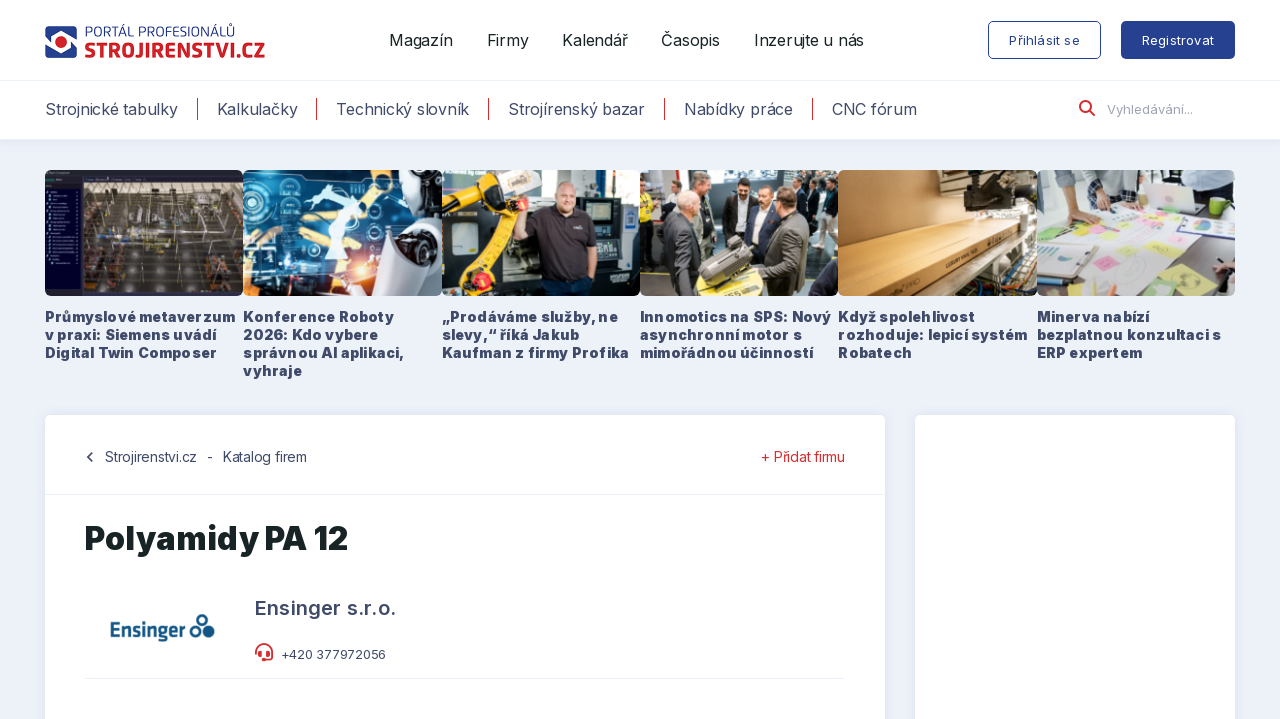

--- FILE ---
content_type: text/html; charset=UTF-8
request_url: https://www.strojirenstvi.cz/firmy/kategorie/polyamidy-pa-12/
body_size: 9953
content:
	
<!DOCTYPE html>
<html lang="cs" class="no-js">
	<head>
		<meta charset="utf-8" />
		<!--[if IE]><meta http-equiv="X-UA-Compatible" content="IE=edge"><![endif]-->
		<meta name="viewport" content="width=device-width, initial-scale=1.0, shrink-to-fit=no">

		<script>
			(function () {
				var className = document.documentElement.className;
				className = className.replace('no-js', 'js');

				(function() {
					var mediaHover = window.matchMedia('(hover: none), (pointer: coarse), (pointer: none)');
					mediaHover.addListener(function(media) {
						document.documentElement.classList[media.matches ? 'add' : 'remove']('no-hoverevents');
						document.documentElement.classList[!media.matches ? 'add' : 'remove']('hoverevents');
					});
					className += (mediaHover.matches ? ' no-hoverevents' : ' hoverevents');
				})();

				// fix iOS zoom issue
				var ua = navigator.userAgent.toLowerCase();
				var isIOS = /ipad|iphone|ipod/.test(ua) && !window.MSStream;

				if (isIOS === true) {
					var viewportTag = document.querySelector("meta[name=viewport]");
					viewportTag.setAttribute("content", "width=device-width, initial-scale=1.0, minimum-scale=1.0, maximum-scale=1.0, user-scalable=no");
				}

				document.documentElement.className = className;
			}());
		</script>

		<link rel="stylesheet" href="https://kit.fontawesome.com/710ca601d0.css" crossorigin="anonymous">

		<!-- Google Tag Manager -->
		<script>(function(w,d,s,l,i){w[l]=w[l]||[];w[l].push({'gtm.start':
		new Date().getTime(),event:'gtm.js'});var f=d.getElementsByTagName(s)[0],
		j=d.createElement(s),dl=l!='dataLayer'?'&l='+l:'';j.async=true;j.src=
		'https://www.googletagmanager.com/gtm.js?id='+i+dl;f.parentNode.insertBefore(j,f);
		})(window,document,'script','dataLayer','GTM-5BFTLMK');</script>
		<!-- End Google Tag Manager -->

		<link rel="preconnect" href="https://fonts.googleapis.com">
		<link rel="preconnect" href="https://fonts.gstatic.com" crossorigin>

		
		<meta name='robots' content='index, follow, max-image-preview:large, max-snippet:-1, max-video-preview:-1' />

	<!-- This site is optimized with the Yoast SEO plugin v22.6 - https://yoast.com/wordpress/plugins/seo/ -->
	<title>Polyamidy PA 12 - Strojirenstvi.cz</title><link rel="preload" as="style" href="https://fonts.googleapis.com/css2?family=Inter:wght@300;400;500;600;700;900&#038;family=Noto+Serif:wght@400;700&#038;display=swap" /><link rel="stylesheet" href="https://fonts.googleapis.com/css2?family=Inter:wght@300;400;500;600;700;900&#038;family=Noto+Serif:wght@400;700&#038;display=swap" media="print" onload="this.media='all'" /><noscript><link rel="stylesheet" href="https://fonts.googleapis.com/css2?family=Inter:wght@300;400;500;600;700;900&#038;family=Noto+Serif:wght@400;700&#038;display=swap" /></noscript>
	<link rel="canonical" href="https://www.strojirenstvi.cz/firmy/kategorie/polyamidy-pa-12/" />
	<meta property="og:locale" content="cs_CZ" />
	<meta property="og:type" content="article" />
	<meta property="og:title" content="Polyamidy PA 12 - Strojirenstvi.cz" />
	<meta property="og:url" content="https://www.strojirenstvi.cz/firmy/kategorie/polyamidy-pa-12/" />
	<meta property="og:site_name" content="Strojirenstvi.cz" />
	<meta name="twitter:card" content="summary_large_image" />
	<script type="application/ld+json" class="yoast-schema-graph">{"@context":"https://schema.org","@graph":[{"@type":"CollectionPage","@id":"https://www.strojirenstvi.cz/firmy/kategorie/polyamidy-pa-12/","url":"https://www.strojirenstvi.cz/firmy/kategorie/polyamidy-pa-12/","name":"Polyamidy PA 12 - Strojirenstvi.cz","isPartOf":{"@id":"https://www.strojirenstvi.cz/#website"},"primaryImageOfPage":{"@id":"https://www.strojirenstvi.cz/firmy/kategorie/polyamidy-pa-12/#primaryimage"},"image":{"@id":"https://www.strojirenstvi.cz/firmy/kategorie/polyamidy-pa-12/#primaryimage"},"thumbnailUrl":"https://www.strojirenstvi.cz/app/uploads/2017/07/RIu6dqytfajqRmaEfGTLQZofpTcqt6cOZm5lVNbt.png","breadcrumb":{"@id":"https://www.strojirenstvi.cz/firmy/kategorie/polyamidy-pa-12/#breadcrumb"},"inLanguage":"cs"},{"@type":"ImageObject","inLanguage":"cs","@id":"https://www.strojirenstvi.cz/firmy/kategorie/polyamidy-pa-12/#primaryimage","url":"https://www.strojirenstvi.cz/app/uploads/2017/07/RIu6dqytfajqRmaEfGTLQZofpTcqt6cOZm5lVNbt.png","contentUrl":"https://www.strojirenstvi.cz/app/uploads/2017/07/RIu6dqytfajqRmaEfGTLQZofpTcqt6cOZm5lVNbt.png","width":173,"height":40},{"@type":"BreadcrumbList","@id":"https://www.strojirenstvi.cz/firmy/kategorie/polyamidy-pa-12/#breadcrumb","itemListElement":[{"@type":"ListItem","position":1,"name":"Home","item":"https://www.strojirenstvi.cz/"},{"@type":"ListItem","position":2,"name":"Plasty, pryže a kompozity","item":"https://www.strojirenstvi.cz/firmy/kategorie/plasty-pryze-a-kompozity/"},{"@type":"ListItem","position":3,"name":"Polymery - suroviny a aditiva","item":"https://www.strojirenstvi.cz/firmy/kategorie/polymery-suroviny-a-aditiva/"},{"@type":"ListItem","position":4,"name":"Termoplasty","item":"https://www.strojirenstvi.cz/firmy/kategorie/termoplasty/"},{"@type":"ListItem","position":5,"name":"Polyamidy (PA)","item":"https://www.strojirenstvi.cz/firmy/kategorie/polyamidy-pa/"},{"@type":"ListItem","position":6,"name":"Polyamidy PA 12"}]},{"@type":"WebSite","@id":"https://www.strojirenstvi.cz/#website","url":"https://www.strojirenstvi.cz/","name":"Strojirenstvi.cz","description":"Největší strojírenský portál","potentialAction":[{"@type":"SearchAction","target":{"@type":"EntryPoint","urlTemplate":"https://www.strojirenstvi.cz/?s={search_term_string}"},"query-input":"required name=search_term_string"}],"inLanguage":"cs"}]}</script>
	<!-- / Yoast SEO plugin. -->


<link rel='dns-prefetch' href='//fonts.googleapis.com' />
<link href='https://fonts.gstatic.com' crossorigin rel='preconnect' />
<link rel="alternate" type="application/rss+xml" title="Strojirenstvi.cz &raquo; Polyamidy PA 12 Terminologie RSS" href="https://www.strojirenstvi.cz/firmy/kategorie/polyamidy-pa-12/feed/" />

<link rel="apple-touch-icon" sizes="180x180" href="https://www.strojirenstvi.cz/app/themes/strojirenstvi/static/img/favicon/apple-touch-icon.png">
<link rel="icon" type="image/png" sizes="32x32" href="https://www.strojirenstvi.cz/app/themes/strojirenstvi/static/img/favicon/favicon-32x32.png">
<link rel="icon" type="image/png" sizes="16x16" href="https://www.strojirenstvi.cz/app/themes/strojirenstvi/static/img/favicon/favicon-16x16.png">
<meta name="apple-mobile-web-app-title" content="Strojirenstvi.cz">
<meta name="application-name" content="Strojirenstvi.cz">
<script async src="https://securepubads.g.doubleclick.net/tag/js/gpt.js"></script>
<script>
  window.googletag = window.googletag || {cmd: []};
  googletag.cmd.push(function() {
    googletag.defineSlot('/117050822/Strojirenstvi-300x300-P', [300, 300], 'div-gpt-ad-1615884511827-0').addService(googletag.pubads());
    googletag.pubads().enableSingleRequest();
    googletag.enableServices();
  });
</script>
<script async src="https://securepubads.g.doubleclick.net/tag/js/gpt.js"></script>
<script>
  window.googletag = window.googletag || {cmd: []};
  googletag.cmd.push(function() {
    googletag.defineSlot('/117050822/300x200-strojirenstvi', [300, 200], 'div-gpt-ad-1706198445148-0').addService(googletag.pubads());
    googletag.pubads().enableSingleRequest();
    googletag.enableServices();
  });
</script>
<script async src="https://securepubads.g.doubleclick.net/tag/js/gpt.js"></script>
<script>
  window.googletag = window.googletag || {cmd: []};
  googletag.cmd.push(function() {
    googletag.defineSlot('/117050822/300x500-strojirenstvi', [300, 500], 'div-gpt-ad-1706198325618-0').addService(googletag.pubads());
    googletag.pubads().enableSingleRequest();
    googletag.enableServices();
  });
</script><style id='classic-theme-styles-inline-css' type='text/css'>
/*! This file is auto-generated */
.wp-block-button__link{color:#fff;background-color:#32373c;border-radius:9999px;box-shadow:none;text-decoration:none;padding:calc(.667em + 2px) calc(1.333em + 2px);font-size:1.125em}.wp-block-file__button{background:#32373c;color:#fff;text-decoration:none}
</style>

<link rel='stylesheet' id='swp-tailwind-css' href='https://www.strojirenstvi.cz/app/themes/strojirenstvi/tailwind/css/style.css?ver=1704905748' type='text/css' media='screen' />
<link rel='stylesheet' id='swp-style-css' href='https://www.strojirenstvi.cz/app/themes/strojirenstvi/static/css/style.css?ver=1737578271' type='text/css' media='screen' />
<link rel='stylesheet' id='swp-style-print-css' href='https://www.strojirenstvi.cz/app/themes/strojirenstvi/static/css/print.css?ver=1.4.1' type='text/css' media='print' />
<link rel="preconnect" href="https://fonts.gstatic.com">	</head>
	<body class="archive tax-swp_companies_nomenclature term-polyamidy-pa-12 term-10056 wp-embed-responsive page-subpage">

		<!-- Google Tag Manager (noscript) -->
		<noscript><iframe src="https://www.googletagmanager.com/ns.html?id=GTM-5BFTLMK"
		height="0" width="0" style="display:none;visibility:hidden"></iframe></noscript>
		<!-- End Google Tag Manager (noscript) -->

		
<header x-data="{ toggle: false }" role="banner" class="header">
	<div class="header__top">
		<div class="row-main">
			<div class="header__row">

				
<p class="header__logo">
	<a href="https://www.strojirenstvi.cz">
		<img src="https://www.strojirenstvi.cz/app/themes/strojirenstvi/static/img/strojirenstvi-cz-logo.png" alt="Strojirenstvi.cz" width="220" height="34">
	</a>
</p>


				<button class="header__toggle btn btn--white btn--sm" x-on:click="toggle = !toggle">
					<span class="btn__text">
						<i class="fas fa-bars"></i> MENU
					</span>
				</button>

				
<nav role="navigation" id="menu-main" class="m-main">
	<ul id="menu-primarni-menu" class="m-main__list"><li class="m-main__item menu-item menu-item-type-post_type menu-item-object-page current_page_parent"><a href="https://www.strojirenstvi.cz/clanky/" class="m-main__link">Magazín</a></li>
<li class="m-main__item menu-item menu-item-type-post_type menu-item-object-page"><a href="https://www.strojirenstvi.cz/firmy/" class="m-main__link">Firmy</a></li>
<li class="m-main__item menu-item menu-item-type-post_type menu-item-object-page"><a href="https://www.strojirenstvi.cz/kalendar/" class="m-main__link">Kalendář</a></li>
<li class="m-main__item menu-item menu-item-type-post_type menu-item-object-page"><a href="https://www.strojirenstvi.cz/casopis/" class="m-main__link">Časopis</a></li>
<li class="m-main__item menu-item menu-item-type-post_type menu-item-object-page"><a href="https://www.strojirenstvi.cz/inzerce/" class="m-main__link">Inzerujte u nás</a></li>
</ul></nav>

<nav role="navigation" id="menu-controls" class="m-controls">
	<ul class="m-controls__list">
					<li class="m-controls__item">
				<a href="https://www.strojirenstvi.cz/prihlaseni/" class="btn btn--white btn--md btn--login">
					<span class="btn__text">Přihlásit se</span>
				</a>
			</li>

			<li class="m-controls__item">
				<a href="https://www.strojirenstvi.cz/registrace/" class="btn btn--md btn--register">
					<span class="btn__text">Registrovat</span>
				</a>
			</li>
			</ul>
</nav>

			</div>
		</div>
	</div>
	<div class="header__bottom u-hide u-show@lg">
		<div class="row-main">
			<div class="header__row">

				
<nav role="navigation" id="menu-secondary" class="m-secondary">
	<ul id="menu-sekundarni-menu" class="m-secondary__list"><li class="m-secondary__item menu-item menu-item-type-post_type menu-item-object-page"><a href="https://www.strojirenstvi.cz/strojnicke-tabulky/" class="m-secondary__link">Strojnické tabulky</a></li>
<li class="m-secondary__item menu-item menu-item-type-post_type menu-item-object-page"><a href="https://www.strojirenstvi.cz/technicke-vypocty/" class="m-secondary__link">Kalkulačky</a></li>
<li class="m-secondary__item menu-item menu-item-type-post_type menu-item-object-page"><a href="https://www.strojirenstvi.cz/slovniky/" class="m-secondary__link">Technický slovník</a></li>
<li class="m-secondary__item menu-item menu-item-type-post_type menu-item-object-page"><a href="https://www.strojirenstvi.cz/bazar/" class="m-secondary__link">Strojírenský bazar</a></li>
<li class="m-secondary__item menu-item menu-item-type-post_type menu-item-object-page"><a href="https://www.strojirenstvi.cz/nabidky-prace/" class="m-secondary__link">Nabídky práce</a></li>
<li class="m-secondary__item menu-item menu-item-type-custom menu-item-object-custom"><a href="https://forum.strojirenstvi.cz" class="m-secondary__link">CNC fórum</a></li>
</ul></nav>

<form action="/" method="get" class="f-search">
	<button type="submit" class="f-search__btn">
		<i class="fas fa-search"></i>
	</button>
	<label for="search-main" class="u-hide">Vyhledávání</label>
	<span class="inp-fix">
		<input type="search" class="inp-text" name="s" id="search-main" placeholder="Vyhledávání..." />
	</span>
</form>

			</div>
		</div>
	</div>

	<div class="header__mobile" x-cloak x-show="toggle">

		
<nav role="navigation" id="menu-mobile" class="m-mobile">
	<ul id="menu-primarni-menu-1" class="m-mobile__list"><li class="m-mobile__item"><a href="https://www.strojirenstvi.cz/clanky/" class="m-mobile__link">Magazín</a></li>
<li class="m-mobile__item"><a href="https://www.strojirenstvi.cz/firmy/" class="m-mobile__link">Firmy</a></li>
<li class="m-mobile__item"><a href="https://www.strojirenstvi.cz/kalendar/" class="m-mobile__link">Kalendář</a></li>
<li class="m-mobile__item"><a href="https://www.strojirenstvi.cz/casopis/" class="m-mobile__link">Časopis</a></li>
<li class="m-mobile__item"><a href="https://www.strojirenstvi.cz/inzerce/" class="m-mobile__link">Inzerujte u nás</a></li>
</ul><ul id="menu-sekundarni-menu-1" class="m-mobile__list"><li class="m-mobile__item"><a href="https://www.strojirenstvi.cz/strojnicke-tabulky/" class="m-mobile__link">Strojnické tabulky</a></li>
<li class="m-mobile__item"><a href="https://www.strojirenstvi.cz/technicke-vypocty/" class="m-mobile__link">Kalkulačky</a></li>
<li class="m-mobile__item"><a href="https://www.strojirenstvi.cz/slovniky/" class="m-mobile__link">Technický slovník</a></li>
<li class="m-mobile__item"><a href="https://www.strojirenstvi.cz/bazar/" class="m-mobile__link">Strojírenský bazar</a></li>
<li class="m-mobile__item"><a href="https://www.strojirenstvi.cz/nabidky-prace/" class="m-mobile__link">Nabídky práce</a></li>
<li class="m-mobile__item"><a href="https://forum.strojirenstvi.cz" class="m-mobile__link">CNC fórum</a></li>
</ul></nav>

			<p class="m-mobile__btns u-bd-top u-bd-bottom">
				<a href="https://www.strojirenstvi.cz/prihlaseni/" class="btn btn--white btn--md btn--login">
					<span class="btn__text">Přihlásit se</span>
				</a>

				<a href="https://www.strojirenstvi.cz/registrace/" class="btn btn--md btn--register">
					<span class="btn__text">Registrovat</span>
				</a>
			</p>

		
		
<form action="/" method="get" class="f-search f-search--mobile">
	<button type="submit" class="f-search__btn">
		<i class="fas fa-search"></i>
	</button>
	<label for="search-mobile" class="u-hide">Vyhledávání</label>
	<span class="inp-fix">
		<input type="search" class="inp-text" name="s" id="search-mobile" placeholder="Vyhledávání..." />
	</span>
</form>

	</div>
</header>

<div class="c-top-articles">
	<div class="row-main">
		<ul class="c-top-articles__list">

			
			<li class="c-top-articles__item">
				<a href="https://www.strojirenstvi.cz/prumyslove-metaverzum-v-praxi-siemens-uvadi-digital-twin-composer/" class="c-top-articles__inner">

					<p class="c-top-articles__img"><picture id="22181"><source srcset="https://www.strojirenstvi.cz/app/uploads/images/22181/siemens-digital-twin-composer-03-408x260-c.webp 2x, https://www.strojirenstvi.cz/app/uploads/images/22181/siemens-digital-twin-composer-03-204x130-c.webp 1x"><img src="https://www.strojirenstvi.cz/app/uploads/images/22181/siemens-digital-twin-composer-03-204x130-c.webp" alt="siemens-digital-twin-composer-03" width="204" height="130" loading="lazy" /></picture></p><h2 class="c-top-articles__title">Průmyslové metaverzum v praxi: Siemens uvádí Digital Twin Composer</h2>
				</a>
			</li>

			
			<li class="c-top-articles__item">
				<a href="https://www.strojirenstvi.cz/konference-roboty-2026-kdo-vybere-spravnou-ai-aplikaci-vyhraje/" class="c-top-articles__inner">

					<p class="c-top-articles__img"><picture id="22120"><source srcset="https://www.strojirenstvi.cz/app/uploads/images/22120/Roboty-408x260-c.webp 2x, https://www.strojirenstvi.cz/app/uploads/images/22120/Roboty-204x130-c.webp 1x"><img src="https://www.strojirenstvi.cz/app/uploads/images/22120/Roboty-204x130-c.webp" alt="Roboty" width="204" height="130" loading="lazy" /></picture></p><h2 class="c-top-articles__title">Konference Roboty 2026: Kdo vybere správnou AI aplikaci, vyhraje</h2>
				</a>
			</li>

			
			<li class="c-top-articles__item">
				<a href="https://www.strojirenstvi.cz/prodavame-sluzby-ne-slevy-rika-jakub-kaufman-z-firmy-profika/" class="c-top-articles__inner">

					<p class="c-top-articles__img"><picture id="22100"><source srcset="https://www.strojirenstvi.cz/app/uploads/images/22100/2025-05-14_TOM5564-408x260-c.webp 2x, https://www.strojirenstvi.cz/app/uploads/images/22100/2025-05-14_TOM5564-204x130-c.webp 1x"><img src="https://www.strojirenstvi.cz/app/uploads/images/22100/2025-05-14_TOM5564-204x130-c.webp" alt="2025-05-14_TOM5564" width="204" height="130" loading="lazy" /></picture></p><h2 class="c-top-articles__title">„Prodáváme služby, ne slevy,“ říká Jakub Kaufman z firmy Profika</h2>
				</a>
			</li>

			
			<li class="c-top-articles__item">
				<a href="https://www.strojirenstvi.cz/innomotics-na-sps-novy-asynchronni-motor-s-mimoradnou-ucinnosti/" class="c-top-articles__inner">

					<p class="c-top-articles__img"><picture id="22061"><source srcset="https://www.strojirenstvi.cz/app/uploads/images/22061/2025-11-25_TOM0602-408x260-c.webp 2x, https://www.strojirenstvi.cz/app/uploads/images/22061/2025-11-25_TOM0602-204x130-c.webp 1x"><img src="https://www.strojirenstvi.cz/app/uploads/images/22061/2025-11-25_TOM0602-204x130-c.webp" alt="2025-11-25_TOM0602" width="204" height="130" loading="lazy" /></picture></p><h2 class="c-top-articles__title">Innomotics na SPS: Nový asynchronní motor s mimořádnou účinností</h2>
				</a>
			</li>

			
			<li class="c-top-articles__item">
				<a href="https://www.strojirenstvi.cz/kdyz-spolehlivost-rozhoduje-lepici-system-robatech/" class="c-top-articles__inner">

					<p class="c-top-articles__img"><picture id="22049"><source srcset="https://www.strojirenstvi.cz/app/uploads/images/22049/2025-10-20_TOM1502-408x260-c.webp 2x, https://www.strojirenstvi.cz/app/uploads/images/22049/2025-10-20_TOM1502-204x130-c.webp 1x"><img src="https://www.strojirenstvi.cz/app/uploads/images/22049/2025-10-20_TOM1502-204x130-c.webp" alt="2025-10-20_TOM1502" width="204" height="130" loading="lazy" /></picture></p><h2 class="c-top-articles__title">Když spolehlivost rozhoduje: lepicí systém Robatech</h2>
				</a>
			</li>

			
			<li class="c-top-articles__item">
				<a href="https://www.strojirenstvi.cz/minerva-nabizi-bezplatnou-konzultaci-s-erp-expertem/" class="c-top-articles__inner">

					<p class="c-top-articles__img"><picture id="13047"><source srcset="https://www.strojirenstvi.cz/app/uploads/images/13047/minerva-ilustracni-1-408x260-c.jpg 2x, https://www.strojirenstvi.cz/app/uploads/images/13047/minerva-ilustracni-1-204x130-c.jpg 1x"><img src="https://www.strojirenstvi.cz/app/uploads/images/13047/minerva-ilustracni-1-204x130-c.jpg" alt="" width="204" height="130" loading="lazy" /></picture></p><h2 class="c-top-articles__title">Minerva nabízí bezplatnou konzultaci s ERP expertem</h2>
				</a>
			</li>

			
		</ul>
	</div>
</div>

	<main role="main" id="main" class="main">
		<div class="row-main">
			<div class="grid grid--main">
				<div class="grid__cell size--content">
					<div class="b-std">
						<div class="b-std__hd">
							<p class="b-std__link">
								<span class="material-icons icon">chevron_left</span>
								<a class="link" href="/">Strojirenstvi.cz</a>
								<span class="separator">-</span>
								<a class="link" href="/firmy/">Katalog firem</a>
															</p>
							<p class="b-std__cta">
								<a href="/poptavka/">+ Přidat firmu</a>
							</p>
						</div>
						<h1 class="b-std__title">Polyamidy PA 12</h1>

						
						<div class="c-crossroad">
							<ul class="c-crossroad__list">

								
<li class="c-crossroad__item">

	<div class="c-crossroad__img"><a href="https://www.strojirenstvi.cz/firmy/ensinger-sro/"><picture id="8821"><source srcset="https://www.strojirenstvi.cz/app/uploads/images/8821/RIu6dqytfajqRmaEfGTLQZofpTcqt6cOZm5lVNbt-240x240.png 2x, https://www.strojirenstvi.cz/app/uploads/images/8821/RIu6dqytfajqRmaEfGTLQZofpTcqt6cOZm5lVNbt-120x120.png 1x"><img src="https://www.strojirenstvi.cz/app/uploads/images/8821/RIu6dqytfajqRmaEfGTLQZofpTcqt6cOZm5lVNbt-120x120.png" alt="" width="120" height="28" loading="lazy" /></picture></a></div>
	<div class="c-crossroad__content">
		<div class="c-crossroad__hd">
			<h3 class="c-crossroad__name">
				<a href="https://www.strojirenstvi.cz/firmy/ensinger-sro/">Ensinger s.r.o.</a>
			</h3>
					</div>
		<div class="c-crossroad__bd">
			<p class="c-crossroad__desc"></p>

			<ul class="c-crossroad__meta"><li><i aria-hidden="true" class="fas fa-headset"></i> <a href="tel:+420 377972056">+420 377972056</a></li></ul>
		</div>
	</div>
</li>
<div class="b-brand u-mb-md u-hide@md"><script async src="https://securepubads.g.doubleclick.net/tag/js/gpt.js"></script>
<script>
  window.googletag = window.googletag || {cmd: []};
  googletag.cmd.push(function() {
    googletag.defineSlot('/117050822/300x200-strojirenstvi', [300, 200], 'div-gpt-ad-1716462820001-0').addService(googletag.pubads());
    googletag.pubads().enableSingleRequest();
    googletag.enableServices();
  });
</script>
<!-- /117050822/300x200-strojirenstvi -->
<div id='div-gpt-ad-1716462820001-0' style='min-width: 300px; min-height: 200px;'>
  <script>
    googletag.cmd.push(function() { googletag.display('div-gpt-ad-1716462820001-0'); });
  </script>
</div><p class="b-box__label">Inzerce</p></div>
							</ul>

							
						</div>
					</div>
				</div>
				<div class="grid__cell size--sidebar">
					<div class="b-box swp_widget_banners-3"><div class="b-box__bd"><div class="b-box__wrap"><!-- /117050822/300x500-strojirenstvi -->
<div id='div-gpt-ad-1706198325618-0' style='min-width: 300px; min-height: 500px;'>
  <script>
    googletag.cmd.push(function() { googletag.display('div-gpt-ad-1706198325618-0'); });
  </script>
</div><p class="b-box__label">Inzerce</p></div></div></div><div class="b-box swp_widget_companies-2"><div class="b-box__hd"><h2 class="b-box__title has-icon"><i aria-hidden="true" class="fas fa-address-book"></i>Doporučované firmy</h2></div><div class="b-box__bd">
		<div class="c-items">
			<ul class="c-items__list">

				
<li class="c-items__item">
	<a href="https://www.strojirenstvi.cz/firmy/minerva-ceska-republika-as/" class="c-items__link">

		<picture id="16012" class="c-items__image"><source srcset="https://www.strojirenstvi.cz/app/uploads/images/16012/minerva-160x120.png 2x, https://www.strojirenstvi.cz/app/uploads/images/16012/minerva-80x60.png 1x"><img src="https://www.strojirenstvi.cz/app/uploads/images/16012/minerva-80x60.png" alt="" width="80" height="46" loading="lazy" /></picture>
		<div class="c-items__content">
			<h3 class="c-items__title">Minerva Česká republika, a.s.</h3>
		</div>
	</a>
</li>

<li class="c-items__item">
	<a href="https://www.strojirenstvi.cz/firmy/kaletech-s-r-o/" class="c-items__link">

		<picture id="21474" class="c-items__image"><source srcset="https://www.strojirenstvi.cz/app/uploads/images/21474/kaletech_logo-160x120.png 2x, https://www.strojirenstvi.cz/app/uploads/images/21474/kaletech_logo-80x60.png 1x"><img src="https://www.strojirenstvi.cz/app/uploads/images/21474/kaletech_logo-80x60.png" alt="kaletech_logo" width="54" height="60" loading="lazy" /></picture>
		<div class="c-items__content">
			<h3 class="c-items__title">KALETECH s.r.o.</h3>
		</div>
	</a>
</li>

<li class="c-items__item">
	<a href="https://www.strojirenstvi.cz/firmy/solidvision-sro/" class="c-items__link">

		<picture id="15984" class="c-items__image"><source srcset="https://www.strojirenstvi.cz/app/uploads/images/15984/6Zi4KNNm7uEtnMX6cNT5TyJvINsodtY8pGY8PnyL-160x120.jpeg 2x, https://www.strojirenstvi.cz/app/uploads/images/15984/6Zi4KNNm7uEtnMX6cNT5TyJvINsodtY8pGY8PnyL-80x60.jpeg 1x"><img src="https://www.strojirenstvi.cz/app/uploads/images/15984/6Zi4KNNm7uEtnMX6cNT5TyJvINsodtY8pGY8PnyL-80x60.jpeg" alt="" width="80" height="60" loading="lazy" /></picture>
		<div class="c-items__content">
			<h3 class="c-items__title">SolidVision, s.r.o.</h3>
		</div>
	</a>
</li>

			</ul>
		</div>

		</div><div class="b-box__ft"><a href="/firmy/" class="b-box__more">Katalog firem<i aria-hidden="true" class="fas fa-chevron-right"></i></a></div></div><div class="b-box swp_widget_events-2"><div class="b-box__hd"><h2 class="b-box__title has-icon"><i aria-hidden="true" class="fas fa-calendar-alt"></i>Nejbližší události</h2></div><div class="b-box__bd">
		<div class="c-items">
			<ul class="c-items__list">

				
<li class="c-items__item veletrh">
	<a href="https://www.strojirenstvi.cz/udalosti/warsaw-metaltech/" class="c-items__link">

		<p class="c-items__image"><span class="c-items__overlay"><strong>20.-22.</strong><span>leden</span></span></p>
		<div class="c-items__content">
			<span class="c-items__subtitle">Veletrh</span>
			<h3 class="c-items__title">Warsaw MetalTech</h3>
		</div>
	</a>
</li>

<li class="c-items__item veletrh">
	<a href="https://www.strojirenstvi.cz/udalosti/roboty-2026/" class="c-items__link">

		<p class="c-items__image"><span class="c-items__overlay"><strong>21.-22.</strong><span>leden</span></span></p>
		<div class="c-items__content">
			<span class="c-items__subtitle">Veletrh</span>
			<h3 class="c-items__title">ROBOTY 2026</h3>
		</div>
	</a>
</li>

<li class="c-items__item konference">
	<a href="https://www.strojirenstvi.cz/udalosti/roboty-2026-2/" class="c-items__link">

		<p class="c-items__image"><span class="c-items__overlay"><strong>21.-22.</strong><span>leden</span></span></p>
		<div class="c-items__content">
			<span class="c-items__subtitle">Konference</span>
			<h3 class="c-items__title">ROBOTY 2026</h3>
		</div>
	</a>
</li>

			</ul>
		</div>

		</div><div class="b-box__ft"><a href="/kalendar/" class="b-box__more">Všechny události<i aria-hidden="true" class="fas fa-chevron-right"></i></a></div></div><div class="b-box swp_widget_bazaar-2"><div class="b-box__hd"><h2 class="b-box__title has-icon"><i aria-hidden="true" class="fas fa-cogs"></i>Čerstvě v bazaru</h2></div><div class="b-box__bd">
		<div class="c-items">
			<ul class="c-items__list">

				
<li class="c-items__item">
	<a href="https://www.strojirenstvi.cz/bazar/sroubovy-kompresor/" class="c-items__link">

		<p class="c-items__image"><picture id="22104"><source srcset="https://www.strojirenstvi.cz/app/uploads/images/22104/PXL_20251030_070819399-scaled-160x120.jpg 2x, https://www.strojirenstvi.cz/app/uploads/images/22104/PXL_20251030_070819399-scaled-80x60.jpg 1x"><img src="https://www.strojirenstvi.cz/app/uploads/images/22104/PXL_20251030_070819399-scaled-80x60.jpg" alt="" width="80" height="60" loading="lazy" /></picture></p>
		<div class="c-items__content">

			<span class="c-items__subtitle">Ostatní stroje</span><h3 class="c-items__title">Šroubový kompresor</h3>
		</div>
	</a>
</li>

<li class="c-items__item">
	<a href="https://www.strojirenstvi.cz/bazar/rytecka-freza-pantogra/" class="c-items__link">

		<p class="c-items__image"><picture id="22109"><source srcset="https://www.strojirenstvi.cz/app/uploads/images/22109/1000004812-1-160x120.jpg 2x, https://www.strojirenstvi.cz/app/uploads/images/22109/1000004812-1-80x60.jpg 1x"><img src="https://www.strojirenstvi.cz/app/uploads/images/22109/1000004812-1-80x60.jpg" alt="" width="45" height="60" loading="lazy" /></picture></p>
		<div class="c-items__content">

			<span class="c-items__subtitle">Kovoobráběcí stroje</span><h3 class="c-items__title">Rytecká fréza -pantogra</h3>
		</div>
	</a>
</li>

<li class="c-items__item">
	<a href="https://www.strojirenstvi.cz/bazar/zavitova-valcovaci-hlava/" class="c-items__link">

		<p class="c-items__image"><picture id="22091"><source srcset="https://www.strojirenstvi.cz/app/uploads/images/22091/vvalcovaci-hla-scaled-160x120.jpg 2x, https://www.strojirenstvi.cz/app/uploads/images/22091/vvalcovaci-hla-scaled-80x60.jpg 1x"><img src="https://www.strojirenstvi.cz/app/uploads/images/22091/vvalcovaci-hla-scaled-80x60.jpg" alt="" width="45" height="60" loading="lazy" /></picture></p>
		<div class="c-items__content">

			<span class="c-items__subtitle">Kovoobráběcí nástroje</span><h3 class="c-items__title">Závitová válcovací hlava</h3>
		</div>
	</a>
</li>

			</ul>
		</div>

		</div><div class="b-box__ft"><a href="/bazar/" class="b-box__more">Další inzeráty<i aria-hidden="true" class="fas fa-chevron-right"></i></a></div></div>				</div>
			</div>
		</div>
	</main>


		
<footer role="contentinfo" class="footer">
	<div class="footer__top u-pt-xxl u-pb-lg">
		<div class="row-main">
			<div class="grid grid--main">
				<div class="grid__cell size--content">
					<div class="grid">

						
						<div class="grid__cell size--4-12@md">

							<h3 class="footer__title">Pro uživatele</h3>
							<nav role="navigation" class="m-footer">
								<ul class="m-footer__list">

									<li class="m-footer__item"><a href="https://www.strojirenstvi.cz/registrace" class="m-footer__link">Registrace</a></li><li class="m-footer__item"><a href="https://www.strojirenstvi.cz/prihlaseni" class="m-footer__link">Přihlášení</a></li><li class="m-footer__item"><a href="https://www.strojirenstvi.cz/zapomenute-heslo" class="m-footer__link">Zapomenuté heslo</a></li>
								</ul>
							</nav>

							
						</div>

						
						<div class="grid__cell size--4-12@md">

							<h3 class="footer__title">Pro firmy</h3>
							<nav role="navigation" class="m-footer">
								<ul class="m-footer__list">

									<li class="m-footer__item"><a href="https://www.strojirenstvi.cz/pro-firmy" class="m-footer__link">Registrace firmy</a></li><li class="m-footer__item"><a href="https://www.strojirenstvi.cz/pro-firmy" class="m-footer__link">Správa firemního účtu</a></li><li class="m-footer__item"><a href="https://www.strojirenstvi.cz/mediakit" class="m-footer__link">Možnosti inzerce</a></li>
								</ul>
							</nav>

							
						</div>

						
						<div class="grid__cell size--4-12@md">

							<h3 class="footer__title">O nás</h3>
							<nav role="navigation" class="m-footer">
								<ul class="m-footer__list">

									<li class="m-footer__item"><a href="https://www.strojirenstvi.cz/kontakty" class="m-footer__link">Kontakty</a></li><li class="m-footer__item"><a href="https://www.strojirenstvi.cz/mediakit" class="m-footer__link">Aktuální mediakit (PDF)</a></li><li class="m-footer__item"><a href="https://www.strojirenstvi.cz/inzerce" class="m-footer__link">O portálu Strojirenstvi.cz</a></li>
								</ul>
							</nav>

							
						</div>

						
						<div class="grid__cell size--4-12@md">

							<h3 class="footer__title">Nápověda</h3>
							<nav role="navigation" class="m-footer">
								<ul class="m-footer__list">

									<li class="m-footer__item"><a href="#" class="m-footer__link">Nápověda se připravuje...</a></li>
								</ul>
							</nav>

							
						</div>

						
						<div class="grid__cell size--4-12@md">

							<h3 class="footer__title">Časopis</h3>
							<nav role="navigation" class="m-footer">
								<ul class="m-footer__list">

									<li class="m-footer__item"><a href="https://send.cz/casopis/817/strojirenstvi-cz#predplatne" class="m-footer__link">Předplatitelský servis</a></li><li class="m-footer__item"><a href="https://www.strojirenstvi.cz/ukazkove-vydani" class="m-footer__link">Ukázkové vydání</a></li><li class="m-footer__item"><a href="https://www.strojirenstvi.cz/casopis" class="m-footer__link">O časopisu Strojirenstvi.cz</a></li>
								</ul>
							</nav>

							
						</div>

						
						<div class="grid__cell size--4-12@md">

							<h3 class="footer__title">Provozní informace</h3>
							<nav role="navigation" class="m-footer">
								<ul class="m-footer__list">

									<li class="m-footer__item"><a href="https://www.strojirenstvi.cz/podminky-pouzivani" class="m-footer__link">Podmínky používání</a></li><li class="m-footer__item"><a href="https://www.strojirenstvi.cz/osobni-udaje" class="m-footer__link">Ochrana osobních údajů</a></li><li class="m-footer__item"><a href="https://www.strojirenstvi.cz/vop" class="m-footer__link">Všeobecné obchodní podmínky</a></li>
								</ul>
							</nav>

							
						</div>

						
					</div>
				</div>
				<div class="grid__cell size--sidebar footer__about">
					<p class="footer__logo">
						<img src="https://www.strojirenstvi.cz/app/themes/strojirenstvi/static/img/strojirenstvi-cz-logo-bile.png" width="320" height="50" alt="Strojirenstvi.cz" />					</p>

					<div class="footer__desc"><p>Portál profesionálů STROJIRENSTVI.CZ © je registrovanou ochrannou známkou společnosti Nová média, s.r.o.</p>
<p>Žádná část tohoto webu nesmí být reprodukována a šířena bez písemného souhlasu vydavatelství s výjimkou krátkých citací nebo sdílení odkazů na původní zdroj prostřednictvím sociálních sítí.</p>
</div>
				</div>
			</div>
		</div>
	</div>
	<div class="footer__bottom u-pt-lg u-pb-lg u-bd-top u-bd-top-color-grey">
		<div class="row-main u-text-center">
			<p class="footer__copy u-mb-0">Nová média, s.r.o. &copy; 2013-2026</p>
		</div>
	</div>
</footer>

		<script type="text/javascript" id="rocket-browser-checker-js-after">
/* <![CDATA[ */
"use strict";var _createClass=function(){function defineProperties(target,props){for(var i=0;i<props.length;i++){var descriptor=props[i];descriptor.enumerable=descriptor.enumerable||!1,descriptor.configurable=!0,"value"in descriptor&&(descriptor.writable=!0),Object.defineProperty(target,descriptor.key,descriptor)}}return function(Constructor,protoProps,staticProps){return protoProps&&defineProperties(Constructor.prototype,protoProps),staticProps&&defineProperties(Constructor,staticProps),Constructor}}();function _classCallCheck(instance,Constructor){if(!(instance instanceof Constructor))throw new TypeError("Cannot call a class as a function")}var RocketBrowserCompatibilityChecker=function(){function RocketBrowserCompatibilityChecker(options){_classCallCheck(this,RocketBrowserCompatibilityChecker),this.passiveSupported=!1,this._checkPassiveOption(this),this.options=!!this.passiveSupported&&options}return _createClass(RocketBrowserCompatibilityChecker,[{key:"_checkPassiveOption",value:function(self){try{var options={get passive(){return!(self.passiveSupported=!0)}};window.addEventListener("test",null,options),window.removeEventListener("test",null,options)}catch(err){self.passiveSupported=!1}}},{key:"initRequestIdleCallback",value:function(){!1 in window&&(window.requestIdleCallback=function(cb){var start=Date.now();return setTimeout(function(){cb({didTimeout:!1,timeRemaining:function(){return Math.max(0,50-(Date.now()-start))}})},1)}),!1 in window&&(window.cancelIdleCallback=function(id){return clearTimeout(id)})}},{key:"isDataSaverModeOn",value:function(){return"connection"in navigator&&!0===navigator.connection.saveData}},{key:"supportsLinkPrefetch",value:function(){var elem=document.createElement("link");return elem.relList&&elem.relList.supports&&elem.relList.supports("prefetch")&&window.IntersectionObserver&&"isIntersecting"in IntersectionObserverEntry.prototype}},{key:"isSlowConnection",value:function(){return"connection"in navigator&&"effectiveType"in navigator.connection&&("2g"===navigator.connection.effectiveType||"slow-2g"===navigator.connection.effectiveType)}}]),RocketBrowserCompatibilityChecker}();
/* ]]> */
</script>
<script type="text/javascript" id="rocket-preload-links-js-extra">
/* <![CDATA[ */
var RocketPreloadLinksConfig = {"excludeUris":"\/sprava-uctu\/|\/sprava-uctu\/|\/prihlaseni\/|\/registrace\/|\/(?:.+\/)?feed(?:\/(?:.+\/?)?)?$|\/(?:.+\/)?embed\/|\/(index.php\/)?(.*)wp-json(\/.*|$)|\/refer\/|\/go\/|\/recommend\/|\/recommends\/","usesTrailingSlash":"1","imageExt":"jpg|jpeg|gif|png|tiff|bmp|webp|avif|pdf|doc|docx|xls|xlsx|php","fileExt":"jpg|jpeg|gif|png|tiff|bmp|webp|avif|pdf|doc|docx|xls|xlsx|php|html|htm","siteUrl":"https:\/\/www.strojirenstvi.cz","onHoverDelay":"100","rateThrottle":"3"};
/* ]]> */
</script>
<script type="text/javascript" id="rocket-preload-links-js-after">
/* <![CDATA[ */
(function() {
"use strict";var r="function"==typeof Symbol&&"symbol"==typeof Symbol.iterator?function(e){return typeof e}:function(e){return e&&"function"==typeof Symbol&&e.constructor===Symbol&&e!==Symbol.prototype?"symbol":typeof e},e=function(){function i(e,t){for(var n=0;n<t.length;n++){var i=t[n];i.enumerable=i.enumerable||!1,i.configurable=!0,"value"in i&&(i.writable=!0),Object.defineProperty(e,i.key,i)}}return function(e,t,n){return t&&i(e.prototype,t),n&&i(e,n),e}}();function i(e,t){if(!(e instanceof t))throw new TypeError("Cannot call a class as a function")}var t=function(){function n(e,t){i(this,n),this.browser=e,this.config=t,this.options=this.browser.options,this.prefetched=new Set,this.eventTime=null,this.threshold=1111,this.numOnHover=0}return e(n,[{key:"init",value:function(){!this.browser.supportsLinkPrefetch()||this.browser.isDataSaverModeOn()||this.browser.isSlowConnection()||(this.regex={excludeUris:RegExp(this.config.excludeUris,"i"),images:RegExp(".("+this.config.imageExt+")$","i"),fileExt:RegExp(".("+this.config.fileExt+")$","i")},this._initListeners(this))}},{key:"_initListeners",value:function(e){-1<this.config.onHoverDelay&&document.addEventListener("mouseover",e.listener.bind(e),e.listenerOptions),document.addEventListener("mousedown",e.listener.bind(e),e.listenerOptions),document.addEventListener("touchstart",e.listener.bind(e),e.listenerOptions)}},{key:"listener",value:function(e){var t=e.target.closest("a"),n=this._prepareUrl(t);if(null!==n)switch(e.type){case"mousedown":case"touchstart":this._addPrefetchLink(n);break;case"mouseover":this._earlyPrefetch(t,n,"mouseout")}}},{key:"_earlyPrefetch",value:function(t,e,n){var i=this,r=setTimeout(function(){if(r=null,0===i.numOnHover)setTimeout(function(){return i.numOnHover=0},1e3);else if(i.numOnHover>i.config.rateThrottle)return;i.numOnHover++,i._addPrefetchLink(e)},this.config.onHoverDelay);t.addEventListener(n,function e(){t.removeEventListener(n,e,{passive:!0}),null!==r&&(clearTimeout(r),r=null)},{passive:!0})}},{key:"_addPrefetchLink",value:function(i){return this.prefetched.add(i.href),new Promise(function(e,t){var n=document.createElement("link");n.rel="prefetch",n.href=i.href,n.onload=e,n.onerror=t,document.head.appendChild(n)}).catch(function(){})}},{key:"_prepareUrl",value:function(e){if(null===e||"object"!==(void 0===e?"undefined":r(e))||!1 in e||-1===["http:","https:"].indexOf(e.protocol))return null;var t=e.href.substring(0,this.config.siteUrl.length),n=this._getPathname(e.href,t),i={original:e.href,protocol:e.protocol,origin:t,pathname:n,href:t+n};return this._isLinkOk(i)?i:null}},{key:"_getPathname",value:function(e,t){var n=t?e.substring(this.config.siteUrl.length):e;return n.startsWith("/")||(n="/"+n),this._shouldAddTrailingSlash(n)?n+"/":n}},{key:"_shouldAddTrailingSlash",value:function(e){return this.config.usesTrailingSlash&&!e.endsWith("/")&&!this.regex.fileExt.test(e)}},{key:"_isLinkOk",value:function(e){return null!==e&&"object"===(void 0===e?"undefined":r(e))&&(!this.prefetched.has(e.href)&&e.origin===this.config.siteUrl&&-1===e.href.indexOf("?")&&-1===e.href.indexOf("#")&&!this.regex.excludeUris.test(e.href)&&!this.regex.images.test(e.href))}}],[{key:"run",value:function(){"undefined"!=typeof RocketPreloadLinksConfig&&new n(new RocketBrowserCompatibilityChecker({capture:!0,passive:!0}),RocketPreloadLinksConfig).init()}}]),n}();t.run();
}());
/* ]]> */
</script>
<script type="text/javascript" id="swp/app-js-extra">
/* <![CDATA[ */
var swp = {"assets_images":"https:\/\/www.strojirenstvi.cz\/app\/themes\/strojirenstvi\/static\/","api":{"engineering_table":"https:\/\/www.strojirenstvi.cz\/wp-json\/swp\/v1\/results\/","calculator":"https:\/\/www.strojirenstvi.cz\/wp-json\/swp\/v1\/calculator-results\/","check_email":"https:\/\/www.strojirenstvi.cz\/wp-json\/swp\/v1\/check-email","check_company_ic":"https:\/\/www.strojirenstvi.cz\/wp-json\/swp\/v1\/check-company-ic","register":"https:\/\/www.strojirenstvi.cz\/wp-json\/swp\/v1\/register","login":"https:\/\/www.strojirenstvi.cz\/wp-json\/swp\/v1\/login","lost_password":"https:\/\/www.strojirenstvi.cz\/wp-json\/swp\/v1\/lost-password","reset_password":"https:\/\/www.strojirenstvi.cz\/wp-json\/swp\/v1\/reset-password","company_edit":"https:\/\/www.strojirenstvi.cz\/wp-json\/swp\/v1\/company-edit","upload":"https:\/\/www.strojirenstvi.cz\/wp-json\/swp\/v1\/upload","remove":"https:\/\/www.strojirenstvi.cz\/wp-json\/swp\/v1\/remove"},"security":{"nonce":"dfcb0c53ae"},"strings":{"confirm":"Potvrdit","remove":"Smazat","cancel":"Zru\u0161it"}};
/* ]]> */
</script>
<script type="text/javascript" src="https://www.strojirenstvi.cz/app/themes/strojirenstvi/static/js/app.js?ver=1706877276" id="swp/app-js"></script>

		<script>
			App.run({})
		</script>
	</body>
</html>

<!-- This website is like a Rocket, isn't it? Performance optimized by WP Rocket. Learn more: https://wp-rocket.me - Debug: cached@1768607041 -->

--- FILE ---
content_type: text/html; charset=utf-8
request_url: https://www.google.com/recaptcha/api2/aframe
body_size: 265
content:
<!DOCTYPE HTML><html><head><meta http-equiv="content-type" content="text/html; charset=UTF-8"></head><body><script nonce="wxaDfH6Na5e3-AgagW7w4Q">/** Anti-fraud and anti-abuse applications only. See google.com/recaptcha */ try{var clients={'sodar':'https://pagead2.googlesyndication.com/pagead/sodar?'};window.addEventListener("message",function(a){try{if(a.source===window.parent){var b=JSON.parse(a.data);var c=clients[b['id']];if(c){var d=document.createElement('img');d.src=c+b['params']+'&rc='+(localStorage.getItem("rc::a")?sessionStorage.getItem("rc::b"):"");window.document.body.appendChild(d);sessionStorage.setItem("rc::e",parseInt(sessionStorage.getItem("rc::e")||0)+1);localStorage.setItem("rc::h",'1768607728678');}}}catch(b){}});window.parent.postMessage("_grecaptcha_ready", "*");}catch(b){}</script></body></html>

--- FILE ---
content_type: text/css; charset=utf-8
request_url: https://www.strojirenstvi.cz/app/themes/strojirenstvi/static/css/print.css?ver=1.4.1
body_size: 1771
content:
html{-webkit-font-smoothing:antialiased;-moz-osx-font-smoothing:grayscale;-webkit-text-size-adjust:100%;-ms-text-size-adjust:100%}body{margin:0}main{display:block}a{background-color:transparent}abbr[title]{border-bottom:none;text-decoration:underline;-webkit-text-decoration:underline dotted;text-decoration:underline dotted}b,strong{font-weight:bold}pre,code,kbd,samp{font-family:monospace;font-size:1em}small{font-size:80%}sub,sup{position:relative;vertical-align:baseline;font-size:75%;line-height:0}sub{bottom:-0.25em}sup{top:-0.5em}img{border-style:none}button,input,optgroup,select,textarea{margin:0;font-family:inherit}button,input{overflow:visible}button,select{text-transform:none}button,[type='button'],[type='reset'],[type='submit']{-webkit-appearance:button}button::-moz-focus-inner,[type='button']::-moz-focus-inner,[type='reset']::-moz-focus-inner,[type='submit']::-moz-focus-inner{padding:0;border-style:none}legend{display:table;max-width:100%;padding:0;color:inherit;white-space:normal}progress{vertical-align:baseline}textarea{overflow:auto}[type='checkbox'],[type='radio']{padding:0}[type='number']::-webkit-inner-spin-button,[type='number']::-webkit-outer-spin-button{height:auto}[type='search']{-webkit-appearance:textfield}[type='search']::-webkit-search-decoration{-webkit-appearance:none}::-webkit-file-upload-button{font:inherit;-webkit-appearance:button}details{display:block}summary{display:list-item}template{display:none}[hidden]{display:none}a:focus{outline:0}pre{white-space:pre;white-space:pre-wrap;word-wrap:break-word}img,iframe,object,embed,svg{vertical-align:middle}fieldset{margin:0;padding:0;border:0}figure{margin:0}[disabled]{cursor:default}.u-align-top{vertical-align:top}.u-align-middle{vertical-align:middle}.u-align-bottom{vertical-align:bottom}.u-clearfix::before,.u-clearfix::after{content:'';display:table}.u-clearfix::after{clear:both}.u-color-green{color:#49c97b}.u-pull-left{float:left}.u-pull-right{float:right}.u-vhide{position:absolute;width:1px;height:1px;margin:-1px;padding:0;border:0;overflow:hidden;clip:rect(0 0 0 0)}.u-out,.js .u-js-out{position:absolute;left:-5000px}.u-mt-0{margin-top:0}.u-mt-sm{margin-top:10px}.u-mt-md{margin-top:20px}.u-mt-lg{margin-top:30px}.u-mt-xl{margin-top:40px}.u-mt-xxl{margin-top:50px}.u-mb-0{margin-bottom:0}.u-mb-sm{margin-bottom:10px}.u-mb-md{margin-bottom:20px}.u-mb-lg{margin-bottom:30px}.u-mb-xl{margin-bottom:40px}.u-mb-xxl{margin-bottom:50px}.u-pt-0{padding-top:0}.u-pt-sm{padding-top:10px}.u-pt-md{padding-top:20px}.u-pt-lg{padding-top:30px}.u-pt-xl{padding-top:40px}.u-pt-xxl{padding-top:50px}.u-pb-0{padding-bottom:0}.u-pb-sm{padding-bottom:10px}.u-pb-md{padding-bottom:20px}.u-pb-lg{padding-bottom:30px}.u-pb-xl{padding-bottom:40px}.u-pb-xxl{padding-bottom:50px}.u-text-left{text-align:left}.u-text-right{text-align:right}.u-text-center{text-align:center}.u-text-justify{text-align:justify}.u-text-nowrap{white-space:nowrap}.u-text-lowercase{text-transform:lowercase}.u-text-uppercase{text-transform:uppercase}.u-text-capitalize{text-transform:capitalize}.u-text-truncate{white-space:nowrap;text-overflow:ellipsis;overflow:hidden}.u-font-light{font-weight:300}.u-font-regular{font-weight:normal}.u-font-bold{font-weight:bold}.u-font-italic{font-style:italic}.u-hide{display:none}@media (min-width: 480px){.u-hide\@sm{display:none}}@media (min-width: 750px){.u-hide\@md{display:none}}@media (min-width: 820px){.u-hide\@br{display:none}}@media (min-width: 950px){.u-hide\@lg{display:none}}@media (min-width: 1100px){.u-hide\@xl{display:none}}@media (min-width: 1200px){.u-hide\@xxl{display:none}}.u-show{display:block}@media (min-width: 480px){.u-show\@sm{display:block}}@media (min-width: 750px){.u-show\@md{display:block}}@media (min-width: 820px){.u-show\@br{display:block}}@media (min-width: 950px){.u-show\@lg{display:block}}@media (min-width: 1100px){.u-show\@xl{display:block}}@media (min-width: 1200px){.u-show\@xxl{display:block}}.js .u-js-hide{display:none}.u-bd-top{border-top:1px solid #E3E5F0}.u-bd-top-color-grey{border-top-color:#9A9999}.u-bd-bottom{border-bottom:1px solid #E3E5F0}.u-bd-bottom-color-grey{border-bottom-color:#9A9999}h1,h2,h3,h4,h5,h6{font-weight:bold;line-height:1.2}h1{margin:0 0 0.5cm;font-size:22pt}h2{margin:0.75cm 0 0.2cm;font-size:18pt}h3{margin:0.5cm 0 0.15cm;font-size:14pt}h4,h5,h6{margin:1cm 0 0.5cm;font-size:12pt}blockquote{margin:0.5cm 0;padding-right:0;padding-left:0}table{border-collapse:collapse;width:98% !important;margin:15px 1pt 35px;font-size:8pt;text-align:left}tr{page-break-inside:avoid}th,td{padding:4px 10px;border:1pt solid #000}th{font-weight:bold}.m-main,.m-accessibility,form,.btn{display:none}.header{margin:0 auto 20pt;padding:0 0 20pt;border-bottom:2pt solid #000}.header__logo{margin:0;padding:0;font-weight:normal;font-size:100%;line-height:1}.header__logo img{border:0}.footer{margin:20pt 0 0;padding:20pt 0 0;border-top:2pt solid #000}body{width:100%;background:none;color:#000;font-family:-apple-system,blinkmacsystemfont,"Segoe UI",roboto,helvetica,arial,sans-serif;font-size:8pt;line-height:12pt}fieldset{margin:0;padding:0;border:0}p,ul,table{margin:0 0 0.4cm}a{color:#000;text-decoration:none}img{max-width:100%;height:auto;border:0}


--- FILE ---
content_type: text/plain
request_url: https://www.google-analytics.com/j/collect?v=1&_v=j102&a=499084895&t=pageview&_s=1&dl=https%3A%2F%2Fwww.strojirenstvi.cz%2Ffirmy%2Fkategorie%2Fpolyamidy-pa-12%2F&ul=en-us%40posix&dt=Polyamidy%20PA%2012%20-%20Strojirenstvi.cz&sr=1280x720&vp=1280x720&_u=YEBAAEABAAAAACAAI~&jid=1270301762&gjid=205960373&cid=1299072285.1768607728&tid=UA-106342541-1&_gid=2137638612.1768607728&_r=1&_slc=1&gtm=45He61f0h2n815BFTLMKv831747627za200zd831747627&gcd=13l3l3l3l1l1&dma=0&tag_exp=103116026~103200004~104527907~104528500~104684208~104684211~105391253~115495940~115938466~115938468~117041587&z=838362547
body_size: -451
content:
2,cG-KCQXXGN3VP